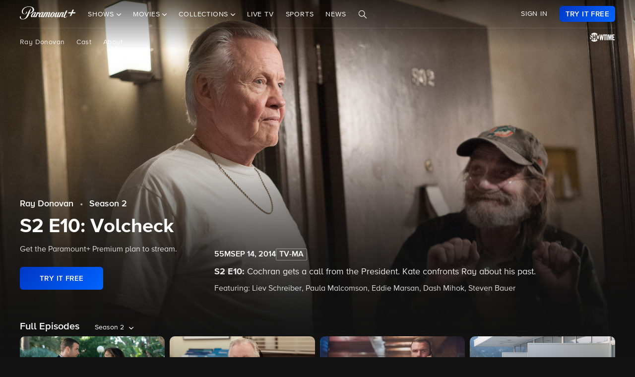

--- FILE ---
content_type: text/html; charset=utf-8
request_url: https://www.google.com/recaptcha/enterprise/anchor?ar=1&k=6Lc9vl8hAAAAADbAKaH_26skdqX2JDcZdVMEJzio&co=aHR0cHM6Ly93d3cucGFyYW1vdW50cGx1cy5jb206NDQz&hl=en&v=cLm1zuaUXPLFw7nzKiQTH1dX&size=invisible&anchor-ms=20000&execute-ms=15000&cb=7j31q6ck57ko
body_size: 45139
content:
<!DOCTYPE HTML><html dir="ltr" lang="en"><head><meta http-equiv="Content-Type" content="text/html; charset=UTF-8">
<meta http-equiv="X-UA-Compatible" content="IE=edge">
<title>reCAPTCHA</title>
<style type="text/css">
/* cyrillic-ext */
@font-face {
  font-family: 'Roboto';
  font-style: normal;
  font-weight: 400;
  src: url(//fonts.gstatic.com/s/roboto/v18/KFOmCnqEu92Fr1Mu72xKKTU1Kvnz.woff2) format('woff2');
  unicode-range: U+0460-052F, U+1C80-1C8A, U+20B4, U+2DE0-2DFF, U+A640-A69F, U+FE2E-FE2F;
}
/* cyrillic */
@font-face {
  font-family: 'Roboto';
  font-style: normal;
  font-weight: 400;
  src: url(//fonts.gstatic.com/s/roboto/v18/KFOmCnqEu92Fr1Mu5mxKKTU1Kvnz.woff2) format('woff2');
  unicode-range: U+0301, U+0400-045F, U+0490-0491, U+04B0-04B1, U+2116;
}
/* greek-ext */
@font-face {
  font-family: 'Roboto';
  font-style: normal;
  font-weight: 400;
  src: url(//fonts.gstatic.com/s/roboto/v18/KFOmCnqEu92Fr1Mu7mxKKTU1Kvnz.woff2) format('woff2');
  unicode-range: U+1F00-1FFF;
}
/* greek */
@font-face {
  font-family: 'Roboto';
  font-style: normal;
  font-weight: 400;
  src: url(//fonts.gstatic.com/s/roboto/v18/KFOmCnqEu92Fr1Mu4WxKKTU1Kvnz.woff2) format('woff2');
  unicode-range: U+0370-0377, U+037A-037F, U+0384-038A, U+038C, U+038E-03A1, U+03A3-03FF;
}
/* vietnamese */
@font-face {
  font-family: 'Roboto';
  font-style: normal;
  font-weight: 400;
  src: url(//fonts.gstatic.com/s/roboto/v18/KFOmCnqEu92Fr1Mu7WxKKTU1Kvnz.woff2) format('woff2');
  unicode-range: U+0102-0103, U+0110-0111, U+0128-0129, U+0168-0169, U+01A0-01A1, U+01AF-01B0, U+0300-0301, U+0303-0304, U+0308-0309, U+0323, U+0329, U+1EA0-1EF9, U+20AB;
}
/* latin-ext */
@font-face {
  font-family: 'Roboto';
  font-style: normal;
  font-weight: 400;
  src: url(//fonts.gstatic.com/s/roboto/v18/KFOmCnqEu92Fr1Mu7GxKKTU1Kvnz.woff2) format('woff2');
  unicode-range: U+0100-02BA, U+02BD-02C5, U+02C7-02CC, U+02CE-02D7, U+02DD-02FF, U+0304, U+0308, U+0329, U+1D00-1DBF, U+1E00-1E9F, U+1EF2-1EFF, U+2020, U+20A0-20AB, U+20AD-20C0, U+2113, U+2C60-2C7F, U+A720-A7FF;
}
/* latin */
@font-face {
  font-family: 'Roboto';
  font-style: normal;
  font-weight: 400;
  src: url(//fonts.gstatic.com/s/roboto/v18/KFOmCnqEu92Fr1Mu4mxKKTU1Kg.woff2) format('woff2');
  unicode-range: U+0000-00FF, U+0131, U+0152-0153, U+02BB-02BC, U+02C6, U+02DA, U+02DC, U+0304, U+0308, U+0329, U+2000-206F, U+20AC, U+2122, U+2191, U+2193, U+2212, U+2215, U+FEFF, U+FFFD;
}
/* cyrillic-ext */
@font-face {
  font-family: 'Roboto';
  font-style: normal;
  font-weight: 500;
  src: url(//fonts.gstatic.com/s/roboto/v18/KFOlCnqEu92Fr1MmEU9fCRc4AMP6lbBP.woff2) format('woff2');
  unicode-range: U+0460-052F, U+1C80-1C8A, U+20B4, U+2DE0-2DFF, U+A640-A69F, U+FE2E-FE2F;
}
/* cyrillic */
@font-face {
  font-family: 'Roboto';
  font-style: normal;
  font-weight: 500;
  src: url(//fonts.gstatic.com/s/roboto/v18/KFOlCnqEu92Fr1MmEU9fABc4AMP6lbBP.woff2) format('woff2');
  unicode-range: U+0301, U+0400-045F, U+0490-0491, U+04B0-04B1, U+2116;
}
/* greek-ext */
@font-face {
  font-family: 'Roboto';
  font-style: normal;
  font-weight: 500;
  src: url(//fonts.gstatic.com/s/roboto/v18/KFOlCnqEu92Fr1MmEU9fCBc4AMP6lbBP.woff2) format('woff2');
  unicode-range: U+1F00-1FFF;
}
/* greek */
@font-face {
  font-family: 'Roboto';
  font-style: normal;
  font-weight: 500;
  src: url(//fonts.gstatic.com/s/roboto/v18/KFOlCnqEu92Fr1MmEU9fBxc4AMP6lbBP.woff2) format('woff2');
  unicode-range: U+0370-0377, U+037A-037F, U+0384-038A, U+038C, U+038E-03A1, U+03A3-03FF;
}
/* vietnamese */
@font-face {
  font-family: 'Roboto';
  font-style: normal;
  font-weight: 500;
  src: url(//fonts.gstatic.com/s/roboto/v18/KFOlCnqEu92Fr1MmEU9fCxc4AMP6lbBP.woff2) format('woff2');
  unicode-range: U+0102-0103, U+0110-0111, U+0128-0129, U+0168-0169, U+01A0-01A1, U+01AF-01B0, U+0300-0301, U+0303-0304, U+0308-0309, U+0323, U+0329, U+1EA0-1EF9, U+20AB;
}
/* latin-ext */
@font-face {
  font-family: 'Roboto';
  font-style: normal;
  font-weight: 500;
  src: url(//fonts.gstatic.com/s/roboto/v18/KFOlCnqEu92Fr1MmEU9fChc4AMP6lbBP.woff2) format('woff2');
  unicode-range: U+0100-02BA, U+02BD-02C5, U+02C7-02CC, U+02CE-02D7, U+02DD-02FF, U+0304, U+0308, U+0329, U+1D00-1DBF, U+1E00-1E9F, U+1EF2-1EFF, U+2020, U+20A0-20AB, U+20AD-20C0, U+2113, U+2C60-2C7F, U+A720-A7FF;
}
/* latin */
@font-face {
  font-family: 'Roboto';
  font-style: normal;
  font-weight: 500;
  src: url(//fonts.gstatic.com/s/roboto/v18/KFOlCnqEu92Fr1MmEU9fBBc4AMP6lQ.woff2) format('woff2');
  unicode-range: U+0000-00FF, U+0131, U+0152-0153, U+02BB-02BC, U+02C6, U+02DA, U+02DC, U+0304, U+0308, U+0329, U+2000-206F, U+20AC, U+2122, U+2191, U+2193, U+2212, U+2215, U+FEFF, U+FFFD;
}
/* cyrillic-ext */
@font-face {
  font-family: 'Roboto';
  font-style: normal;
  font-weight: 900;
  src: url(//fonts.gstatic.com/s/roboto/v18/KFOlCnqEu92Fr1MmYUtfCRc4AMP6lbBP.woff2) format('woff2');
  unicode-range: U+0460-052F, U+1C80-1C8A, U+20B4, U+2DE0-2DFF, U+A640-A69F, U+FE2E-FE2F;
}
/* cyrillic */
@font-face {
  font-family: 'Roboto';
  font-style: normal;
  font-weight: 900;
  src: url(//fonts.gstatic.com/s/roboto/v18/KFOlCnqEu92Fr1MmYUtfABc4AMP6lbBP.woff2) format('woff2');
  unicode-range: U+0301, U+0400-045F, U+0490-0491, U+04B0-04B1, U+2116;
}
/* greek-ext */
@font-face {
  font-family: 'Roboto';
  font-style: normal;
  font-weight: 900;
  src: url(//fonts.gstatic.com/s/roboto/v18/KFOlCnqEu92Fr1MmYUtfCBc4AMP6lbBP.woff2) format('woff2');
  unicode-range: U+1F00-1FFF;
}
/* greek */
@font-face {
  font-family: 'Roboto';
  font-style: normal;
  font-weight: 900;
  src: url(//fonts.gstatic.com/s/roboto/v18/KFOlCnqEu92Fr1MmYUtfBxc4AMP6lbBP.woff2) format('woff2');
  unicode-range: U+0370-0377, U+037A-037F, U+0384-038A, U+038C, U+038E-03A1, U+03A3-03FF;
}
/* vietnamese */
@font-face {
  font-family: 'Roboto';
  font-style: normal;
  font-weight: 900;
  src: url(//fonts.gstatic.com/s/roboto/v18/KFOlCnqEu92Fr1MmYUtfCxc4AMP6lbBP.woff2) format('woff2');
  unicode-range: U+0102-0103, U+0110-0111, U+0128-0129, U+0168-0169, U+01A0-01A1, U+01AF-01B0, U+0300-0301, U+0303-0304, U+0308-0309, U+0323, U+0329, U+1EA0-1EF9, U+20AB;
}
/* latin-ext */
@font-face {
  font-family: 'Roboto';
  font-style: normal;
  font-weight: 900;
  src: url(//fonts.gstatic.com/s/roboto/v18/KFOlCnqEu92Fr1MmYUtfChc4AMP6lbBP.woff2) format('woff2');
  unicode-range: U+0100-02BA, U+02BD-02C5, U+02C7-02CC, U+02CE-02D7, U+02DD-02FF, U+0304, U+0308, U+0329, U+1D00-1DBF, U+1E00-1E9F, U+1EF2-1EFF, U+2020, U+20A0-20AB, U+20AD-20C0, U+2113, U+2C60-2C7F, U+A720-A7FF;
}
/* latin */
@font-face {
  font-family: 'Roboto';
  font-style: normal;
  font-weight: 900;
  src: url(//fonts.gstatic.com/s/roboto/v18/KFOlCnqEu92Fr1MmYUtfBBc4AMP6lQ.woff2) format('woff2');
  unicode-range: U+0000-00FF, U+0131, U+0152-0153, U+02BB-02BC, U+02C6, U+02DA, U+02DC, U+0304, U+0308, U+0329, U+2000-206F, U+20AC, U+2122, U+2191, U+2193, U+2212, U+2215, U+FEFF, U+FFFD;
}

</style>
<link rel="stylesheet" type="text/css" href="https://www.gstatic.com/recaptcha/releases/cLm1zuaUXPLFw7nzKiQTH1dX/styles__ltr.css">
<script nonce="BF_TSurf6-HOcylPVu_gtA" type="text/javascript">window['__recaptcha_api'] = 'https://www.google.com/recaptcha/enterprise/';</script>
<script type="text/javascript" src="https://www.gstatic.com/recaptcha/releases/cLm1zuaUXPLFw7nzKiQTH1dX/recaptcha__en.js" nonce="BF_TSurf6-HOcylPVu_gtA">
      
    </script></head>
<body><div id="rc-anchor-alert" class="rc-anchor-alert"></div>
<input type="hidden" id="recaptcha-token" value="[base64]">
<script type="text/javascript" nonce="BF_TSurf6-HOcylPVu_gtA">
      recaptcha.anchor.Main.init("[\x22ainput\x22,[\x22bgdata\x22,\x22\x22,\[base64]/[base64]/[base64]/[base64]/[base64]/KHEoSCw0MjUsSC5UKSxpZShILGwpKTpxKEgsNDI1LGwpLEgpKSw0MjUpLFcpLEgpKX0sRUk9ZnVuY3Rpb24obCxDLEgsVyl7dHJ5e1c9bFsoKEN8MCkrMiklM10sbFtDXT0obFtDXXwwKS0obFsoKEN8MCkrMSklM118MCktKFd8MCleKEM9PTE/[base64]/[base64]/[base64]/[base64]/[base64]/[base64]/[base64]/[base64]/[base64]/[base64]/[base64]\\u003d\\u003d\x22,\[base64]\\u003d\x22,\[base64]/VmrDjsKrch7CoxbDhsKgH8OVwoBhESvCnyTCqgxVw5TDnGHDrMO+wqIBOy5/YQJYJgo3LMOqw6U3YWbDtMOxw4vDhsOuw5bDiGvDgMKrw7HDosOvw7MSbn/DuXcIw7bDgcOIAMORw6rDsjDCuGcFw5Mxwoh0Y8OGwonCg8OwRw9xKjDDqShcwpPDrMK4w7Z1Q2fDhnMyw4J9dsOLwoTClE0Ow7t+YsOMwowLwr0ASS1swpgNIzs7Ez3CgMO7w4A5w6rCkERqDMK0ecKUwrZxHhDCsygcw7QmC8O3wr5zGl/[base64]/Cv8KMS8Ohw4HCukFbw5TCm2A9w7h5McKbIVrCo11iXMO2HcKXGsK+w5MbwpsFV8OYw7/[base64]/Cr8OqMGzCr33DgcO/[base64]/CukvDi8Oqw491w7F1wprCnXjCuAQ1I8OYw4/[base64]/CrsOXwoJdw7LDl8OpfHpzWsK8w4h5wpPDjcOneMK3w7vCusKOw79FUmZrwp3CjnbCg8KYwrDDvsKEEMONw6/CkgF2w5LCj1UdwoXCvSgowrMtwonDglkYwrY/w5/CqMOrYCPDj3jCh2vChiIcwrjDuhbDuBDDkUvDpMK7wo/DugMlasOGwpHCmChIwrLDpArCqH7DhcKIPcOYelvDiMKQw63DskLCqBYXwrkaw6XDh8KDUsKJV8OXcsOawrlfw6o0w50DwrUWw6DDrErDm8KFwo3DrcK/[base64]/CosK3K0jDmsKRTyPClsKEBjstHxZdIExOEWTDnx97wp9Aw7YLPsKmccOPwojDrTRdLsO8an3CscKowqvCk8Otw4jDtcKmw5fDuS7DnsK9csK/wqlPw6PCr3TDkXnDh3YBw6FnZMOXMkjDrsKBw6ZzXcKFBGDCkgk+w5vDj8OZQcKFwpFqCMOGwrtYWMOiw7M5F8KlE8O+fAhUwpHDuBrCt8KTNcK1wrLDv8Kmwp5owp7CrWDCsMK3w5PChnPDkMKTwodOw63DoxZ1w4JwJVvDvMKWwo/[base64]/ChkHCpnbDr8K1fXYNwptiwrEjw6jCkQxrw6rCp8KAwo8HGsO9wp3DgTQAwoRwZHnCrl9cw75MD0BMZyHCvAMeNxlSw6N6wrZrw4XCg8OVw4/DlF7Dhw9Nw6fCi2RoC0HDhcOofUU5wqxyHz/CvMKiwpvDuT/Dl8KGwpx7w7vDqMOWN8KKw6N1wpPDt8OLW8KQDMKCw47CuB7CgMOvWMKpw4pyw7Ecf8OBw7wDwqV3wrrDkQjDkWPDsANTVcKhT8OYK8KUw6sJUmoQecKbaivCrwxLLMKawpFsKDcuwpPDjm/DhMKWRMOTw53Dq3DDrsOzw7PCkT5Rw5nCiHvDm8O4w7N0ccK8LsO2w4TDo3wQL8K7w7sdLMO+w4BSwqFNKQxYwo3ClsK0wpM6VMOaw77CryxbZ8Ohw7QKBcKSwr9zKMOcwoXCgkHDgcOIUMO5A0DCpSILwq/Dv0XCqzk1w7dLFVMzeWIPw4tJexdaw4XDqzZ4MMOzasKgIyFSbB/[base64]/CgsKKw541Bl7DnsOtUsO/PMO/w4XCisOaRk7Dsyd2I8KLaMKawqnDv3JzcX1/RsOcecKILcK9wq1twoPCk8KnLwfCgsKvwrhUw5Y/w6nCjlw4w4wEIScrw5/CumEnPkEnw5nDnFo1Q0rDmcO8FEXDj8OOwpZLw7dDZ8KmWR9DOMOAQ1lhw7dnwrsxwr/DmMOqwpsNEiRHwqdgHsOgwqTCtntNfxx1w4obP3rCq8KMwqhEwq4iwqrDvcKpw5lvwpRAwr/Dp8KBw6XClHvDlsKNTQVwK3Z2wpF+wr5nXMOOwrvDulUdMCTDmMKFwppIwokzSsKQw5tqW1LCnQVzwo98w43CuTfDqXg8w7nDmyrCrRXDu8KDw48OOlobwqhBasKoIMKmwrDCuh/CkUrDjw/Du8Kvw7XDg8KHJcOPMcO/[base64]/DpS7CgMKrJsOKem8TPH7DjD7Cl8K2d8OFGMKfZWlFTiIzw4AOw5PCk8KmCcOOHMKGw6xfXjlbwoVQCTPDi1N/QEXCtBnDlcKlw5/DjcO3w5gXDGzDisOKw4HDtngVwokrEcKcw5PDlB/CoA1lFcO5w7INElsWB8OafsKHUGnDqyzChRkKw7fCgmR1w7bDlhprw6bDixB4eBg2FEzCp8KyNzkrXsKLTgovwq10PCIBZGpxN1kGw7bCnMKJw5XDqn/DnRQwwrAnw4jDuETCgcOow4wILhYrNsOFw4fDolROw5PCrcKeR1/DgsOZQcKIwqk7wq7Do2IzQjUmenLClkFaNcOSwpAEw413wpo3wpPCksODwoJYaVIYOcKNw5BobcKYV8O5IiDDpks+w5vCtmPDpMKQCUrDu8O3w53Cs0oXw4/Dm8KWUMO8wqjDumUuESbCn8Kgw4/Cu8KRGCdQZBosQMKnwrDCnMK9w7zCm0zDlADDrMKhw6zDmHhpYcKyRcOfVAEMCMKkwqNnw4IoT3nDn8ODSSdnNcKLwqTDjhxxwqpyGndgX2jCjz/ClsO+wpLCtMOIJAfCkcO3w6rDisKcCgV8FUbCs8OwT1fCmgsOwptSw6JCJFLDl8OZw4x+KXF6OMKew45lKsKbw6xMHk9WKCrDvnkkXMOqwrF6wrHConvChsOOwpF8E8KaSlBMBnYMwqTDjsORdcO0w6HDsTxzZT/[base64]/CmCJhEMKEwqbCrcK6w6jDhcONw73DsMK0w7HCmcKWw6IZw49LIMOFacOFw4Z6wr/CgQ9MdG0PDcKnLQZIPsOROwzCtmRdCwgkwoPCpMK9w7bCnsO0NcOKWsKcJmdGw7slw6zCqWJhZ8KqcwLDnlLChMK9MWXCpcKIDMOOfAIZA8OuJMOxFXjDnilCwr89wpANfcOsw6/[base64]/[base64]/Dl8KAwqtiBsKgwqnDsMO+SiUWTsKrw6HCpGA7WUxpw5HDjMKVw68gfzXDrsKUw4XDvsKQwoXCtSwgw5ciw7LDuzzDqsO9Jl9SJys5w5hBc8KXw69vZHLDosOPwo/DjBQ1PMKaKMKbw5g3w6Z2JcKCFELDpj0Re8OIw6VfwpU/HHxjwr8/YU7Cjz3DmMKEw4IXEsKjKHrDpsOuwpDCjAbCs8OAw5PCpsO/ZcOsIkjCiMKQw7vChikMW2vDmUDDgifDscKeXF9RfcKpI8KTFFwjHhMQw6tZSQfCn3ZfHXlfA8KBUwPCucOnwofDnAQWDsKXYyDCvAbDvMKJJnR1w4RqK1HCl2U5wqrCjAbDi8KFWybCj8OMw70yEsOXPcO/SkDCpREpwoLDoDfCosKbw7PDosKqFB94w5p1w5spN8K2CMO/[base64]/CsWDDvWDDo3FkCwJtw7DCtEvCq8O0w6A3w7JfW354w5o+FUVQAcOKwoMhw6xCw6ZxwpfCv8Kew5bDrUXDnDPDncKgUm1JHFTChsOawo/CpG7DjnBUchTCjMOXV8OUwrFSSMORwqjDt8KEEsOodsOnwpZ1w6AGwr0Zwo/CkkvCj00idMKIw7VUw5k7DGhpwqwjwofDosKNwqnDs3F8RMKowpnCsCtvwpPDpMO7f8OISF3CiTLDlB3ChMKgfG/DsMO6XcOlw6JoDlE2UyfDmcOpfGzDilswDg9+HA/Ct3fDgcOyLMOHAMOQXWXDpGvClT3DlwgcwoAeb8OwasOtwrrCq08xaXjCpsKgKQhqw6l0wqIbw7s4HXUFwpocHEzClwLCq111wpjDp8KPwoFcwqXDr8O0OVU3VcK8ccOPwrlxYcODwodAE1lnwrHDniBnXsOYQMOkC8KWwoBRWMKAw53DugAQHkAIZsOWX8KcwqQUbk/DlFB9C8OZwrPClUTDnSFXwr3DuT7DjcKHw6bDjD0zflwIMcKDwoNONsKCwqbCqMKUw4bDjEAAw4ZSWmRcI8OHw77Cs3oTfMK5wr/Cl3tLE3nCsT4aGcOJD8KKFAbCgMK9MMKbwqw/w4fCjzvDjVFoFBYeI1fDoMOYK2PDncK0OcKXc0VGDMKdw7RNX8KUw7Ibw7rCkBvDmsOFRX7CkjbDqkTDs8KKw79sa8ONworCrMOcJcO5worDnsOSwqEDwq3DvcOzYzw/w4rDlCMlZw7Dm8O8NcOmLz4KRMKSIcK9VX5qw4UPFxnCnQ7DvQrCrMKpIsO/U8K7w4N8dmBTw5xYH8KzSgwnSi/CgcOmw6QmFGVRwqRBwqTDrBjDqcOhw7jDvUw+dDYiWi49w6FDwoh2w7MsNMOIVcOod8OrXEg2EiDCq103dMOyYA0uwozCsiZmwrfDqkfCtHXChcKdwrnCusOpB8OIUcOuGXXDsGrCtMOjw6jCi8KFOQXCqMOLT8KhwqPDlz/[base64]/w6fChsODw4fDg8Olw53Cp2fDr8Khw4BAQzTDjWnDosOlbsOTwr/[base64]/VzDCgCBGw7bCpz8Rw6fCjQfDsG9Pw5wCeDQsw4I4wqJ5GwzDiFg6fcO3w6FWwrnDj8K+X8Okf8KewpnDtsOgezNbw7bDk8O3w5Zpw6zDsF/DnsOOwopfwrRewozDicO/[base64]/Cqy/CqGRnDzMLJHXDpsOhIsOPK8Ojw6XCgmPCm8KBHcKZw5NxXcOTeH3ChMKkJUlpHcO/LHjCu8Owf3jDlMKiw5/DisKkMsKAM8KDJ2JnHD3DjMKrJQbDmsKew6fCt8OpXybCkj8+I8K2F0/CkcOMw6oOD8Kfw6ViEcOdF8Kyw7DDssK4woXChMOEw6xTQ8K9wqgCCysdwpfCt8KdHCFBMCtEwo0nwpxSZ8KuVMKDw59hAcKrwrEvw5pfwpLClE4tw5dEw40yEWklwobCjldoYMKiwqEQw51Iw7NLZMKEwovDoMO+woM0acOxcGjCkzrCsMOZwrzDsgzCg0nDkcOQw4/CmTDCuQPDrCLCscK1wo7DjcKeP8OJw5h8O8OCYsOjAsK7IMONw7Asw6tCw6nDmsKpw4NRN8O3wrvDtiNuPMK4wqJSw5Aaw7xlw613ScKME8OQJsOwLQsVaBggeyHDtVnDvMKJE8OLw7NScDAwIMOBwpbDpTrDgwdiCsK5wq/DjMKAwoPDq8KeJMO+w6PDrinCosOFwrfDoXQqAcOEwpJ3wqkzwr5WwrASwqx+wqZxB0RVGcKPGsKtw69TYsK8wqnDrsKSw5LDucK8LsKjJQDDlMK5XSpGIMO5ZzHDqsKkYcOeFQp4EMO1Bn8NwofDpDsgbcKjw6I0w7PCksKQwr7CqsKxw4LDvjLCtkDCscKVNiY/azQgwo3CsX7DjQXCgxvCq8Ksw7Y/w5k9w5Z2BElPfAXCllUqwrc/w7tpw4DDhwHDnDHCt8KYEkx2w5DDg8OdwqPCojPCqsK0esOsw5pawpcCRRBQf8Kzw4jCgMKuw5nCnsK0BcKBdjLClwRfwojCt8OhL8Kjwp9wwp5LPcOIwoEmS2fCtcOLwq5DfcK8ETDDssOKVyVzVHgac33CtH5PHWXDrcKCLHVzc8O4V8Kiw6fCp2/DtMOrw6YYw5vDhDPCo8KsSW3CjsOETcONDn3DtHnDmVM/wr1ow4x5w4nClWXDsMKDfmLCqMOLM1LDrQfDoE0Cw7rCnhsiwq9/w7TCuW0pwp49SMO1GMKqwqbDnT8Ow5PCnsOeWMOewrtxwroawrHCpj8VMw7CnFbDqMOww4TCtVLCt1E2Zl8uKMK0w7JnwpPDhsOqwr7Do03DuCsWwoZEYMKewofCnMKLw4TCnkYvwr5KasKbwpPCgcOPTlIHwoUiFsOkWMK7w5IoOCXDulNKw67CqsKHfG4+c2/Dj8KpBMOVw5nDjcKYZMKsw6FuaMOZfh7CqFzDusKRE8OKw43Co8KWwplNQyYVw4p7WwvDpsOkw4teJRbDghbCi8KgwoA4aT8ewozCmRAgwo0QeDbDnsOlwpTCkCllw6Biw4/CiBPDmztMw4TDnwnDu8KQw5wgaMK/w77Dn0rCpDzDrMKewpZ3WVlZwo4Yw7ZIKMOAH8KIw6HDtg/[base64]/CggU5woPClsOaw5oZw6vDuhBgw7zCjsKbe8OISWkaQnYkwq/DrjfDmipXdT3Cp8K5RsKew6U1w5pYO8KIwr/[base64]/[base64]/w7DCvcOhwq/DkzUGw5bDjUnDjcOrwq0Jw7nCgFxoVMKKT8KCw7/[base64]/Do8OGUsO4w5HCtMKPw7tYwpEWwrRDwoHCusKSw7UAwonDq8Krwo7CjzhuG8OpdMOQHnfDkk8kw4/[base64]/CilTCtXzDkcOsHSQKw7VUw6BYA8KHTcKuEidYHD7CnnvDqTvDkVDDiGnDlMKBwrN6wpXCmcKtNXzDqGnClcKzBQTCskrDkMKdw5cdMMKxEEElw7/[base64]/CicKCw7DDkcOOwpQlDy7ChMKyw6YOWBPDpcOfGDVewpMKUGdGOMOVw4XDu8Kvw71uw7IzbwnCtGcPPcKsw6x6ZcKAw5w8w7Joc8KMw7dwT14RwqZ7cMKkwpd8wr/CmsKWAGDCv8KmfwgTw48Hw6VBeS3Cn8OWMQLDtCEQChxpYyo4wqxsYhjDnArDkcKNICt1JMKROsOIwpFoRgTDoE7Cq3AXw5YwUlLDscOSwqLDjBnDucOtLsOPw4MhMDttOD3DlCVQwpvCusOIGRPDvcKmPiRfIMKaw5HCtcK+wrXCrE/CrMOmAwrCg8K+w6AywqPCnD3Cp8OdMcONwpgiYUEYwpTChhZ2MBTDqARmSh49wr0Mw7vDvMKAw6AwCmAkO2h5wojCh3HDszkOasOMPW7DmcKqMijDuETCs8KUbTJBV8K+w5/DqkI5w5vCssOzVMKXwqTCqcOYw6xjw4HDgMKiZBTCh1tSwp/[base64]/Dsg3Dt8OpHcO8XCt7wpHDusKKQR9Rwps+dMKCw7zCgRXDs8KJTBHClcK5w7/[base64]/[base64]/[base64]/DrhIQw68nbMO2XUjChzkRw4UKJktxw6TCqlxKVcKmbMO3fsKREsKHTG7CsgbDqMODHsKGDhHCrG7DucKaCsO1w71EAsKgW8KWwoTDp8Klwps5XcOiwp/[base64]/Cq0DDpMK1wqRuLkbCmcKbeknDu102T0TCtcO0MMKNSsO+w40lCsKFw6xbRW1aAC/CrwsVHRZDwqNcTg8KWjttMlQ5w4cYwqETwp4ewrzCuy9DwpB+w49ZRcKSw7oXHMOEFMOew59fw5V9XVJ1w7tmJMKaw6RHwqbDk1Niwr5yeMKdIWtfwq7CmMOIf8OjwqQWHgwvF8KnEwnDtkV9wrfCtMO/[base64]/[base64]/NcO1wrHCt8KkOVbChj3DtkTCuMO6w6ZiJkNAAsOvwpM0K8K8wo/DmcOGQhfDusOTSMKRwqTCt8K6Q8KgNxMzXizDlMOqQcKhRmdWw4/CnyAaPcO+DQtTwrDDvsO9VzvCo8KIw5VnH8K/asORwqRmw5xEacOgw6kTKABsYyFjdVLDlsKIUcKZdUXDksKEAMKqalkNwr7CiMOaWcOcWBHDm8Orw5ggJcK7w75bw6IySjZLFsO5SmzDuwzCnsO1DMOwbAvCkMO8w6hFwooqwo/DmcOTwrjCo1Y9w4gwwoMkcMKLIMO4WxIgJsK2w7nCrXhxXlDDjMOGVDRXCMKbcR8bwrl6eFvDkcKjMsK/QXjDuivCq1RBbsOQwqMrClcrBXTDhMOLJW3CqcOmwrBzDcKBwqrDoMOjE8OLecKawq/CtMKHw4/Dthdtw6DCpcKKQMK7YcKDV8KUCDHCv2rDqsOdN8OPKjkFwqVAwrLCrxbCpGwJWMKbF3/Con8Awr05IEfDoQfCnVvCknjDpcODw6zDjsOUwo/CojnCjVfDhMOBwosFJcOyw78Lw63DsWNKwoRIJzjDokbDrMKPwr8NInnCsgPDt8KxY27DlngwLHkiwqULM8OGwr7Ck8OUYsOZFCpiPFovwpoTw7DClcK6e2tEd8Kew50/[base64]/DjMOSW8OQw5sTwpYAw70FQsKlwrt8w4AJwoZHAsOyFSIpUcKvw4FowoLDg8OBwp4Aw5vDlxLDgj/[base64]/[base64]/Cg8O0I8O5b8OlIMKqXMKERhbCuiTDvAPDnH3DhcOBKTDDmUrDj8KrwpZxwqHDlwwtworDtsOoOsOZQk4Ud1sFw65dYcK7w7/DkktVDsKjwr4lwqgSLnLCjW58dWAgQDTCtiVoZDvChiXDnFphw4rDknBnw5nCsMKLW2hIwrPDvsKKw7Rnw5JOw4leUcO/wrvCiizDi1rCpWZQw6rDjHvCk8KTwoYIwokfWMKwwpLCrcOAwr1Lw6IEw5TDsA/ChhdiHjPCncOtw7fChcKXGcOXw7rDmELDlMKtdsKKPCwEw7HDt8KOGggGRcKncT8wwrQmwoEnwpQQVcOmT2nCrsKtwqEtSMK9NClVw4cfwrTCqzdOe8OYLUTCvMKDKGrCkMONFRFAwr5Ww4c7fcKuw4XCuMOCCsOiXiUtw7PDm8Ohw5MMC8KJwpI6w77Dryd/R8Ocb3DDgcOgdQbDqkLCqlTCi8K5wqDCu8KdIjnCkMOZDiU8w4QMIztrw78pV0fCjxzDihY/KMOyRcKEwrPDhxrDrMKPw7HDsFbCsnfCtnDDpsKxwpJLwr8rA0VMfsKJwqnCmRPCjcOqw5/CtxhYPGF9S2fDo0ENwoXDg3FMw4BhNUbDm8Orw4jDl8K9V3fDuFDCrMKpTcKpYEATwqrDtMO6w5rCrzUWMMOwbMOww4bCgXDCimrDsGHCqRfCuQopKMKVPQJ4E1gewrMfY8Oew4F6bsKPbUgzL3bDqD7CpsKEcy/CkgIwPcKVFzLDicOLcTXDo8OPQsKcGQYtwrTDpsKncWzCosOadB7DjFlkwo5uwpxGwrI/wq0qwrokY0PDnXLDl8OMHi8NPR/CmMKLwrksaGDCssO/NzrCuS3Dg8KhI8KmK8KHB8ODw4lIwo7DlV3CoRTDnRknw4XCi8K7YgJrw4RGZ8OOQcOHw7JtPcO3OkVSYW5HwpEXFAfCvQ/CvsOvbRzDjsOXwqXDq8KdAjwRw7jCssOTw5TCuUDCrRYAewN2IMKyJcOmL8O9TMKhwpoFwoHCrMO9NcKbYQDDli0AwrAyD8K/woHDvsKbwogOwoJHPHHCsljCqDnDrXXCtRtOw4QnKTcpEkV8w5w3XMKLwozDhEvCuMOSLDTDnmzCiQXCk0x8d1gcZxQrw7JWEMKwa8ODw4xYMF/CjcOXw53DpQPCssOeZV1BLivCuMOMwoIUw6FtwoLDkmsQasO7MsOFcCzCvykVw4zDmMKtwr0RwrcZfMOBw7Yaw5J/wrBGE8Oqwq/DtcK8XMO0DGzDkjh9wpfDnjTDt8Kfw4NMGcKlw6DCmycPMGLCsDRGG2PDk0VMwoTCoMKAw697EAgbHcOYwqLDi8OMKsKdw5tOwocESsOewoYPYMKYCHA7Cz5dwqzDrMOZwo3DtMKhARQCw7Q8bsKOMivCg2fDpsKLwogBVlAcwrI9w79nGsK6b8O/w614SHJvAi7ClsKLH8OIcMKKPsOCw5EGw7wVwrbCnMKFw7YyPzDCtsKOw5ATAHPDpsOOw6XCnMOUw6xpwplARXDDiybCtTfCqcOWw4rCjiUJbsK2wqLCuWRBD27DghVvw70/O8KlcUABQlvCsmNlw48ewrTDqBDChmwQwqYBNy3Dr1TCtsO+wogGQ1/DhMKxwqvChMOdwo0eWcO5IzrDqMOMRBtJw45OShFabcO4IMKyRU/DpDwaYk3Ct2Jvw4RYJHzDn8O8M8KnwpTDjW7DlcOXw5/Cv8KUKBgxwp3Cl8Kuwrs/[base64]/awbDr3rCtCgWwrkaV3LCkcKXwpMPS8OSw73DqCvDqnbCgkItQcOGL8OGKMOaWAUhCCZXwoMWw4/DrBwFRsO3wrnDpMOzwpFUZcKTasKJw7RPw4hnA8OawpLDrTPCugrCo8KCNw/DqMOCDcOgwprCkXcAO2LCqSXDp8OXwpJ0Y8OebsK8wr1Lwp9ac1DDtMOOBcKOcSQDw6nCvUhqw74nD0jDn092w6ggw6hLw6MVXDHCpynCssOXw5nCusOfwrzCg0jCmsKzwoFCw4xFw5cAU8KHSsKXSMKVcCvCqsOOw5PDjA/[base64]/CjQzCncODwo3DsTFXw5bCmsKFw57CscKEVcO3UTHCk8KEwrLDgMOdw4BRw6TCixsaKFZ/w7LCvsKPKllnDcK7wqUYfl/Co8OFKGzCkgZxwo85wqhcw7xESywew4PCtcKlTGzCoRR0wqXDoTEoesONw4jDgsKwwp9Dw796D8OKDnnDoGbDnBFkCMK/[base64]/[base64]/wpg8IcOfXGfDomopwqU9wrFqwr9YZF/Ctm3CkCzDrQLCgDbDr8OFVXpzXD9hwqPCq1Bpw5vDmsOnw5Yrwq/DnMOkVhULw4h+wptAI8KJYF/Dl2bDvMK1OVdyMhHDlMKfYX/[base64]/[base64]/[base64]/DkT/[base64]/ViQ9woEbeDDDhMODWcOgwpPCgcKuw4JNRjTDu2XCvFJoRCPDlcOsDsK3woEWWMKaI8KtZsOFwpUNRnowZgDDkMKUw6UXwpPCp8K8wro0woNnw4xrHMKRw71jXcKxw4lmNDDDuERIKgzDqFDCqCl/w7nCtQnClcKcwpDCh2ZNd8KoC14TKsOQY8OIwrHDl8Olwp0mw4PCjsOLVRDDl11ow5/DkTRaIsKhwrtnwrrCrybCjUF4cTgjwqXDtsOBw4Zgwqolw5TDssKbGinDnMKFwrs6wrAUGMOEXSnCtcO3w6TChsO+wojDmkgQw5DDkwNnwpYtfA3CicOjBTdEfDA/ZsOfaMObQ3JyPMOtw5/[base64]/ClcOjT8OJIMO1w6ZEBRorw4XDtCTCrsKdwqLDjADCqHvClnNaw5nDqMOFwqxOJ8OTwq3ChWjDn8O9P1vDvMOZwrB/eBtFKMKyG2liwp9/e8Ohw4rChMK/KcKJw7TCl8KPw6bCkEw2wrpMwpgdw6LCt8O5R1jCu1nCocKJYDwUwp83wodhE8KPWhgawqrCq8OFw508BioGZ8KLa8KgUMKHRSYbw5JGw6dzcsKyPsONPMOLWcO4w65twpjCjsKnw6HCp1AbJMONw7o1w7PDi8KTwrw8wr1pMFR6aMO5w6k5w50vegnDilDDn8O3aR/[base64]/CvgrCmsOFcgbDqMO8wpbDvmYrw5cXwpFcVMORw7M2wqPChyYxWWNjwoTDmWDClkoGwroMwr7DrMKBJcK8wrcBw5ZIbMKrw4J0wr0qw6bDsU/CncKow6VAUgRfw4Z1MQ/DkkbDoA5XJCFkw7xDMUV0wqgFGcOUcMKhwqnDlS3DkcKRwp/DkcK2wqN4fAfCpkYtwo8jIsKcwqvCsnVZAXbDmsKjE8OddQxww5/DrmHChWQawqpNw7/CncOCFBxfHHoPRMOIWMKtVsKew4TCvcONw5A5wrkGX2TCgMOZOAo+wr/DjsKmTDENa8K4EzbCgV4RwqkubMOaw5EVwppBA1ZXEjBtw6IoPcKzw7vCtDoNJmXChcK4ERnCncOQwosTZjpBQXXDp1LDtcOLwpzDsMOXKcKuw5FVw73Cs8K9fsOLcMOrEGZWw554F8Otw7RHw5TCjnPCmsKLKsKWwqbCvl/DumPCuMKKYn5AwoodbATCtnvDsSXCisKaJjtrwqzDgkzCgsOZw77Ch8KQCzoDV8OPwpLCiy7DjMOWcndWwqNewovDnQbCrA1vDMK6wr7Cg8OJBWjDvsK0UzHDk8OtQ3jCp8OBYnbCnn8yE8KyXsOgwqbCjcKDwoHChXDDgsKZwq96d8OfwotZwpfClyrCsRbDj8K/MRLCoirCjcOoamLDvsO6w73Dv0cZOMO6cVLDgMKcbMKOSsOpw7dDwpRwwpTDjMKPwoTCgcOJwrQMwq7DisOvwrXDjTTDiQYwXxcXcmlQw7B5esOAwqkhw7vDgXozV23Cu1MEwqU8wplhw4jDgDfCmFQpw6/CsVY+wqvDtR/DvE9swrhew4Uiw6AiSm/CtcKNXsOkwobCm8Ouwq5ywodpRhM6UxpycFPCowMwX8OQwrLCswY5XyLDljUsYMKMw7HDnsKRcMOQw75Qw50OwrzCsSVNw4tsJz50eTRKF8O1VMOVw74nw7fDusOswqF/[base64]/[base64]/CsVXDnjDDnsOTw7/Cl00hw6DDlsKvwqrDm3nCo8Krw6XDscOydsKRDSAWG8OnFmYGO0ABwp1Pw57DnDXCpVDDoMKPGyDDrzjCgMOkM8O+wovCoMKswrIUw7HDgA/CiGExTlQiw7HDlzvDjcOjw5HCg8KwXcOYw4I9Nixdwp0PPEtFDyJ1HMO+JU/DjcKWdAYnwrQOw73Dr8K4f8KbPQHCpzRNw60maFLCl2QRcsKPwq7DqE/CrkY/fMOIdBRTw5XDj24gw58tHMKUw77DnMK2LMObw6rCoX7DgTNmwrZjwr7DoMOVwpU5FMOdw77Cl8KRw7o2IcO3U8O5KFnCjz7CtMKlw7RCY8OvHsK1w4Y4LcKGw7PCinQvw6fDtTrDgB5HCylXwowJIMK9w7PDiFfDlMKqwqbCjQseLMOrRMKbOFfDtR/CgEMoIgPDo1E9GsKGETTDiMOpwr90Km/CoGXDsSjCtsOuPMKYO8KHw6TDvMOdwroNNV93wpvCpsOLbMOVKgBjw7Aew6jDryYtw4nCv8KbwoHClsOrw587LUVNNsKWfMKUwovDvsKSVBXCncOTwpsNKMKiw5FCwqszw4vCqMKKKcK+PT5PZsKINAHCncOBcTxVwo1KwoQufcKSScKvWElow5tBwr/[base64]/CnsKVO8ONw6BLBxAKJcOCw414cQzDrcOmBMODw6fDukpuATDCkykgwqFFw6rCshvChzlFwqTDkcKkw5E4wp3CvCw7AcOzeWE9wpVfMcKDcDnCvMOUehXDmU0xwotGGsK/OMOIw6V5JsK6VHvDgXZEwqZUwpNbfB1hS8KRfsKYwqZve8K1QsOjVUQlwrbDlBvDjcKXwqBBL2UJNhEFw6bDrcO1w4rCv8OPVWLDn2FEW8Kvw6EWU8OWw7bCizcsw4fCtMKTQStdwrADY8O4NMOEwpNVNlTDpG5dScO7PwvCicKNCMKDXHnDtn/DkMOAfwgvw4p/wqjClwfCuBjCqxDCvsOQw4rCjsKWOcKZw5FQCMOvw6IWwrN0Z8OhCgnCvxA+wozDgsK7w7LDl0PCokvCnDUcLMOOQMKHFSvDocODw44vw4g/WgjCvAvCkcKOwrDCl8KqwqjCs8Kdwp3CjVrDjD1QBRLDoyptw7nClcOuSnwgGSxew6zCjcOqw4YZUsOwecOIDU0bwpbDncOdwofCisKnTjXCg8Kbw5Faw6XDvQEXUMKcwr1aLyHDn8OQTcOXGF/[base64]/DicKFw613w45Tw5DDgyR1FMKZw5nCkMKtw77DsgjCg8KBMkkrw7M9KcKsw7BQNAnDj0zCunUiwrvDpQXDi1PCksKzf8OWwqZEwqfCjFXCtUbDq8KkBinDp8OgAcOGw4DDh3VQKGzCkMO/SHbCmFt+w43DrMKwW0PDmMOEwoIHwpg6PcK4dsK2eGnCnnnCsTkHw7laZybCosKYwozCl8OTw6DCl8Ofw6wrwqhFwqDCk8KdwqTCrMOtwrQ5w53CmjXCgF55w5fDhMKIw7LDhsOpworDlsKsAVvCkcK3JWgnNMOuDcKEAC3ChsKtw65nw7/CscOSwrfDtg5CUsKdNsOiwoLCrcKDGy/[base64]/BwhCwo3Dt8KbIMO1w55iTyfCqBPCoQ/Cvk4jWijCqmzDn8OVVV8iw604w4jCg2deGjI7VsOdFSPClMKlQcOmwqhBf8OAw6x9w4rDiMODwr0rw64TwpAhTsKUw7UCCBnCiStywo5hw6rCnMO0ZjAbX8KWFxvDoC/CmwtdVmgFwrkkwrTDnz3Cv3LDn1wuwo/DqUfCgGpcwplSwrjCnyjDisKhw704DFNFMMKSw4jChcOJw63ClcO5wp/Cu0QqesOiwrhDw4XDrsOwDXt+wr/Dr3Q4ecKQw4PCvMOKBsOSwqAVBcOIFMK1TFJbwo4kOcO0w5bDmxDCvMOEThVQd2M9wqzDgDZow7HCrDBUAMKjw7ZDFcOuw5jDtArDjcOxwpfCqVpNA3XDi8KkGQLDgEJ3ejLDjsO8w5DDpMO3wqjDu27ClMKsdQbCksKXw4kcw6vDoD1aw4UGQsO5RMOtw6/Du8K6Jh5Hw5vDkVUhWiQhUMKEw6gQMMKAwo/DmgjDvyovbsOoJUTCtMORw4/CtcKpwr/DgRhqIBxxHnojRcKzw7IBH3XDvMKkXsKlOjLCsFTCkWrCjMOYw5rCtSzDq8KkwrzCs8OCC8OIOcOPAE7CqHsMY8KnwpLDg8KtwpzDpcKow75vwoMrw57DkMKmVcKVwpDCrWvCpMKZf2rDnMOiwqVHOBzCpMKZDcOoHcK/[base64]/[base64]/DuCtKSi/Cu8Oiwqw2SzFNw7bChUV9wqbCjcKzDMO9wqsVw5NpwrxMwo0JwprDnGnCv13DlgnDpwTCqjZ4P8ONVMKgcF7DtyjDkBs5PsKUwrDDgcKQwqFIccO/LsKSwqPDqcKTdXvCq8O+w6cuwpMXwoPCqcOvVhHCusKYVsKrw7zDnsKMw7kMwoYKWiPCgcKCJmbCrAvDshU5QRtCU8OLwrbCmhRTbgrDssKmE8OSA8OPDh0zS15uIy7Ck07CjcKlwo/[base64]/[base64]\\u003d\\u003d\x22],null,[\x22conf\x22,null,\x226Lc9vl8hAAAAADbAKaH_26skdqX2JDcZdVMEJzio\x22,0,null,null,null,1,[21,125,63,73,95,87,41,43,42,83,102,105,109,121],[5339200,856],0,null,null,null,null,0,null,0,null,700,1,null,0,\x22CvkBEg8I8ajhFRgAOgZUOU5CNWISDwjmjuIVGAA6BlFCb29IYxIPCJrO4xUYAToGcWNKRTNkEg8I8M3jFRgBOgZmSVZJaGISDwjiyqA3GAE6BmdMTkNIYxIPCN6/tzcYADoGZWF6dTZkEg8I2NKBMhgAOgZBcTc3dmYSDgi45ZQyGAE6BVFCT0QwEg8I0tuVNxgAOgZmZmFXQWUSDwiV2JQyGAA6BlBxNjBuZBIPCMXziDcYADoGYVhvaWFjEg8IjcqGMhgBOgZPd040dGYSDgiK/Yg3GAA6BU1mSUk0GhwIAxIYHRG78OQ3DrceDv++pQYZxJ0JGZzijAIZ\x22,0,0,null,null,1,null,0,0],\x22https://www.paramountplus.com:443\x22,null,[3,1,1],null,null,null,1,3600,[\x22https://www.google.com/intl/en/policies/privacy/\x22,\x22https://www.google.com/intl/en/policies/terms/\x22],\x2297RuFzKlxr7PdrUNVvw0AoOs3GwIByMo1oGxz+2LdjY\\u003d\x22,1,0,null,1,1762209830551,0,0,[165,254],null,[171,115],\x22RC-n2Y05AKNHedKEQ\x22,null,null,null,null,null,\x220dAFcWeA6gvEEvyajvdmNUAdRNydMBOZUF5ndsqTuTZlzUcaUEbY7yLhXgCtaoyK3BnDMOwbCK6YgQ7BHfa1YfJ1S4msCM2MYxOg\x22,1762292630443]");
    </script></body></html>